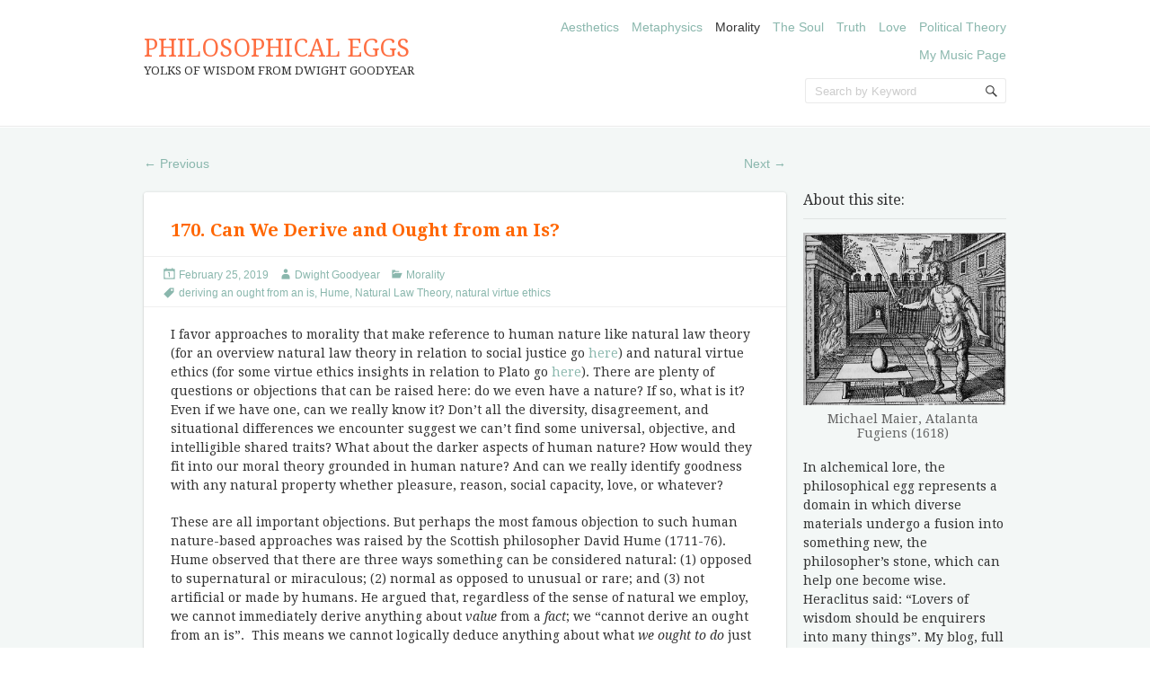

--- FILE ---
content_type: text/html; charset=UTF-8
request_url: https://philosophicaleggs.com/170-can-we-derive-and-ought-from-an-is/
body_size: 13717
content:
<!doctype html>
<!--[if IE 6 ]>
<html lang="en-US" class="no-js ie6"> <![endif]-->
<!--[if IE 7 ]>
<html lang="en-US" class="no-js ie7"> <![endif]-->
<!--[if IE 8 ]>
<html lang="en-US" class="no-js ie8"> <![endif]-->
<!--[if IE 9 ]>
<html lang="en-US" class="no-js ie9"> <![endif]-->
<!--[if (gt IE 9)|!(IE)]><!-->
<html lang="en-US" class="no-js"> <!--<![endif]-->
<head>
    <!-- Charset -->
    <meta charset="UTF-8">
    <!-- Mobile Specific Metas  -->
    <meta name="viewport" content="initial-scale=1.0, maximum-scale=1.0, user-scalable=0"/>
	    <!-- Pingback Url -->
    <link rel="pingback" href="https://philosophicaleggs.com/xmlrpc.php">
	<title>170. Can We Derive and Ought from an Is? &#8211; PHILOSOPHICAL EGGS</title>
<meta name='robots' content='max-image-preview:large' />
<link rel='dns-prefetch' href='//www.googletagmanager.com' />
<link rel='dns-prefetch' href='//fonts.googleapis.com' />
<link rel="alternate" type="application/rss+xml" title="PHILOSOPHICAL EGGS &raquo; Feed" href="https://philosophicaleggs.com/feed/" />
<link rel="alternate" type="application/rss+xml" title="PHILOSOPHICAL EGGS &raquo; Comments Feed" href="https://philosophicaleggs.com/comments/feed/" />
<link rel="alternate" type="application/rss+xml" title="PHILOSOPHICAL EGGS &raquo; 170. Can We Derive and Ought from an Is? Comments Feed" href="https://philosophicaleggs.com/170-can-we-derive-and-ought-from-an-is/feed/" />
<link rel="alternate" title="oEmbed (JSON)" type="application/json+oembed" href="https://philosophicaleggs.com/wp-json/oembed/1.0/embed?url=https%3A%2F%2Fphilosophicaleggs.com%2F170-can-we-derive-and-ought-from-an-is%2F" />
<link rel="alternate" title="oEmbed (XML)" type="text/xml+oembed" href="https://philosophicaleggs.com/wp-json/oembed/1.0/embed?url=https%3A%2F%2Fphilosophicaleggs.com%2F170-can-we-derive-and-ought-from-an-is%2F&#038;format=xml" />
		<!-- This site uses the Google Analytics by ExactMetrics plugin v8.10.2 - Using Analytics tracking - https://www.exactmetrics.com/ -->
		<!-- Note: ExactMetrics is not currently configured on this site. The site owner needs to authenticate with Google Analytics in the ExactMetrics settings panel. -->
					<!-- No tracking code set -->
				<!-- / Google Analytics by ExactMetrics -->
				<!-- This site uses the Google Analytics by MonsterInsights plugin v9.10.1 - Using Analytics tracking - https://www.monsterinsights.com/ -->
		<!-- Note: MonsterInsights is not currently configured on this site. The site owner needs to authenticate with Google Analytics in the MonsterInsights settings panel. -->
					<!-- No tracking code set -->
				<!-- / Google Analytics by MonsterInsights -->
		<style id='wp-img-auto-sizes-contain-inline-css' type='text/css'>
img:is([sizes=auto i],[sizes^="auto," i]){contain-intrinsic-size:3000px 1500px}
/*# sourceURL=wp-img-auto-sizes-contain-inline-css */
</style>
<style id='wp-emoji-styles-inline-css' type='text/css'>

	img.wp-smiley, img.emoji {
		display: inline !important;
		border: none !important;
		box-shadow: none !important;
		height: 1em !important;
		width: 1em !important;
		margin: 0 0.07em !important;
		vertical-align: -0.1em !important;
		background: none !important;
		padding: 0 !important;
	}
/*# sourceURL=wp-emoji-styles-inline-css */
</style>
<style id='wp-block-library-inline-css' type='text/css'>
:root{--wp-block-synced-color:#7a00df;--wp-block-synced-color--rgb:122,0,223;--wp-bound-block-color:var(--wp-block-synced-color);--wp-editor-canvas-background:#ddd;--wp-admin-theme-color:#007cba;--wp-admin-theme-color--rgb:0,124,186;--wp-admin-theme-color-darker-10:#006ba1;--wp-admin-theme-color-darker-10--rgb:0,107,160.5;--wp-admin-theme-color-darker-20:#005a87;--wp-admin-theme-color-darker-20--rgb:0,90,135;--wp-admin-border-width-focus:2px}@media (min-resolution:192dpi){:root{--wp-admin-border-width-focus:1.5px}}.wp-element-button{cursor:pointer}:root .has-very-light-gray-background-color{background-color:#eee}:root .has-very-dark-gray-background-color{background-color:#313131}:root .has-very-light-gray-color{color:#eee}:root .has-very-dark-gray-color{color:#313131}:root .has-vivid-green-cyan-to-vivid-cyan-blue-gradient-background{background:linear-gradient(135deg,#00d084,#0693e3)}:root .has-purple-crush-gradient-background{background:linear-gradient(135deg,#34e2e4,#4721fb 50%,#ab1dfe)}:root .has-hazy-dawn-gradient-background{background:linear-gradient(135deg,#faaca8,#dad0ec)}:root .has-subdued-olive-gradient-background{background:linear-gradient(135deg,#fafae1,#67a671)}:root .has-atomic-cream-gradient-background{background:linear-gradient(135deg,#fdd79a,#004a59)}:root .has-nightshade-gradient-background{background:linear-gradient(135deg,#330968,#31cdcf)}:root .has-midnight-gradient-background{background:linear-gradient(135deg,#020381,#2874fc)}:root{--wp--preset--font-size--normal:16px;--wp--preset--font-size--huge:42px}.has-regular-font-size{font-size:1em}.has-larger-font-size{font-size:2.625em}.has-normal-font-size{font-size:var(--wp--preset--font-size--normal)}.has-huge-font-size{font-size:var(--wp--preset--font-size--huge)}.has-text-align-center{text-align:center}.has-text-align-left{text-align:left}.has-text-align-right{text-align:right}.has-fit-text{white-space:nowrap!important}#end-resizable-editor-section{display:none}.aligncenter{clear:both}.items-justified-left{justify-content:flex-start}.items-justified-center{justify-content:center}.items-justified-right{justify-content:flex-end}.items-justified-space-between{justify-content:space-between}.screen-reader-text{border:0;clip-path:inset(50%);height:1px;margin:-1px;overflow:hidden;padding:0;position:absolute;width:1px;word-wrap:normal!important}.screen-reader-text:focus{background-color:#ddd;clip-path:none;color:#444;display:block;font-size:1em;height:auto;left:5px;line-height:normal;padding:15px 23px 14px;text-decoration:none;top:5px;width:auto;z-index:100000}html :where(.has-border-color){border-style:solid}html :where([style*=border-top-color]){border-top-style:solid}html :where([style*=border-right-color]){border-right-style:solid}html :where([style*=border-bottom-color]){border-bottom-style:solid}html :where([style*=border-left-color]){border-left-style:solid}html :where([style*=border-width]){border-style:solid}html :where([style*=border-top-width]){border-top-style:solid}html :where([style*=border-right-width]){border-right-style:solid}html :where([style*=border-bottom-width]){border-bottom-style:solid}html :where([style*=border-left-width]){border-left-style:solid}html :where(img[class*=wp-image-]){height:auto;max-width:100%}:where(figure){margin:0 0 1em}html :where(.is-position-sticky){--wp-admin--admin-bar--position-offset:var(--wp-admin--admin-bar--height,0px)}@media screen and (max-width:600px){html :where(.is-position-sticky){--wp-admin--admin-bar--position-offset:0px}}

/*# sourceURL=wp-block-library-inline-css */
</style><style id='wp-block-paragraph-inline-css' type='text/css'>
.is-small-text{font-size:.875em}.is-regular-text{font-size:1em}.is-large-text{font-size:2.25em}.is-larger-text{font-size:3em}.has-drop-cap:not(:focus):first-letter{float:left;font-size:8.4em;font-style:normal;font-weight:100;line-height:.68;margin:.05em .1em 0 0;text-transform:uppercase}body.rtl .has-drop-cap:not(:focus):first-letter{float:none;margin-left:.1em}p.has-drop-cap.has-background{overflow:hidden}:root :where(p.has-background){padding:1.25em 2.375em}:where(p.has-text-color:not(.has-link-color)) a{color:inherit}p.has-text-align-left[style*="writing-mode:vertical-lr"],p.has-text-align-right[style*="writing-mode:vertical-rl"]{rotate:180deg}
/*# sourceURL=https://philosophicaleggs.com/wp-includes/blocks/paragraph/style.min.css */
</style>
<style id='global-styles-inline-css' type='text/css'>
:root{--wp--preset--aspect-ratio--square: 1;--wp--preset--aspect-ratio--4-3: 4/3;--wp--preset--aspect-ratio--3-4: 3/4;--wp--preset--aspect-ratio--3-2: 3/2;--wp--preset--aspect-ratio--2-3: 2/3;--wp--preset--aspect-ratio--16-9: 16/9;--wp--preset--aspect-ratio--9-16: 9/16;--wp--preset--color--black: #000000;--wp--preset--color--cyan-bluish-gray: #abb8c3;--wp--preset--color--white: #ffffff;--wp--preset--color--pale-pink: #f78da7;--wp--preset--color--vivid-red: #cf2e2e;--wp--preset--color--luminous-vivid-orange: #ff6900;--wp--preset--color--luminous-vivid-amber: #fcb900;--wp--preset--color--light-green-cyan: #7bdcb5;--wp--preset--color--vivid-green-cyan: #00d084;--wp--preset--color--pale-cyan-blue: #8ed1fc;--wp--preset--color--vivid-cyan-blue: #0693e3;--wp--preset--color--vivid-purple: #9b51e0;--wp--preset--gradient--vivid-cyan-blue-to-vivid-purple: linear-gradient(135deg,rgb(6,147,227) 0%,rgb(155,81,224) 100%);--wp--preset--gradient--light-green-cyan-to-vivid-green-cyan: linear-gradient(135deg,rgb(122,220,180) 0%,rgb(0,208,130) 100%);--wp--preset--gradient--luminous-vivid-amber-to-luminous-vivid-orange: linear-gradient(135deg,rgb(252,185,0) 0%,rgb(255,105,0) 100%);--wp--preset--gradient--luminous-vivid-orange-to-vivid-red: linear-gradient(135deg,rgb(255,105,0) 0%,rgb(207,46,46) 100%);--wp--preset--gradient--very-light-gray-to-cyan-bluish-gray: linear-gradient(135deg,rgb(238,238,238) 0%,rgb(169,184,195) 100%);--wp--preset--gradient--cool-to-warm-spectrum: linear-gradient(135deg,rgb(74,234,220) 0%,rgb(151,120,209) 20%,rgb(207,42,186) 40%,rgb(238,44,130) 60%,rgb(251,105,98) 80%,rgb(254,248,76) 100%);--wp--preset--gradient--blush-light-purple: linear-gradient(135deg,rgb(255,206,236) 0%,rgb(152,150,240) 100%);--wp--preset--gradient--blush-bordeaux: linear-gradient(135deg,rgb(254,205,165) 0%,rgb(254,45,45) 50%,rgb(107,0,62) 100%);--wp--preset--gradient--luminous-dusk: linear-gradient(135deg,rgb(255,203,112) 0%,rgb(199,81,192) 50%,rgb(65,88,208) 100%);--wp--preset--gradient--pale-ocean: linear-gradient(135deg,rgb(255,245,203) 0%,rgb(182,227,212) 50%,rgb(51,167,181) 100%);--wp--preset--gradient--electric-grass: linear-gradient(135deg,rgb(202,248,128) 0%,rgb(113,206,126) 100%);--wp--preset--gradient--midnight: linear-gradient(135deg,rgb(2,3,129) 0%,rgb(40,116,252) 100%);--wp--preset--font-size--small: 13px;--wp--preset--font-size--medium: 20px;--wp--preset--font-size--large: 36px;--wp--preset--font-size--x-large: 42px;--wp--preset--spacing--20: 0.44rem;--wp--preset--spacing--30: 0.67rem;--wp--preset--spacing--40: 1rem;--wp--preset--spacing--50: 1.5rem;--wp--preset--spacing--60: 2.25rem;--wp--preset--spacing--70: 3.38rem;--wp--preset--spacing--80: 5.06rem;--wp--preset--shadow--natural: 6px 6px 9px rgba(0, 0, 0, 0.2);--wp--preset--shadow--deep: 12px 12px 50px rgba(0, 0, 0, 0.4);--wp--preset--shadow--sharp: 6px 6px 0px rgba(0, 0, 0, 0.2);--wp--preset--shadow--outlined: 6px 6px 0px -3px rgb(255, 255, 255), 6px 6px rgb(0, 0, 0);--wp--preset--shadow--crisp: 6px 6px 0px rgb(0, 0, 0);}:where(.is-layout-flex){gap: 0.5em;}:where(.is-layout-grid){gap: 0.5em;}body .is-layout-flex{display: flex;}.is-layout-flex{flex-wrap: wrap;align-items: center;}.is-layout-flex > :is(*, div){margin: 0;}body .is-layout-grid{display: grid;}.is-layout-grid > :is(*, div){margin: 0;}:where(.wp-block-columns.is-layout-flex){gap: 2em;}:where(.wp-block-columns.is-layout-grid){gap: 2em;}:where(.wp-block-post-template.is-layout-flex){gap: 1.25em;}:where(.wp-block-post-template.is-layout-grid){gap: 1.25em;}.has-black-color{color: var(--wp--preset--color--black) !important;}.has-cyan-bluish-gray-color{color: var(--wp--preset--color--cyan-bluish-gray) !important;}.has-white-color{color: var(--wp--preset--color--white) !important;}.has-pale-pink-color{color: var(--wp--preset--color--pale-pink) !important;}.has-vivid-red-color{color: var(--wp--preset--color--vivid-red) !important;}.has-luminous-vivid-orange-color{color: var(--wp--preset--color--luminous-vivid-orange) !important;}.has-luminous-vivid-amber-color{color: var(--wp--preset--color--luminous-vivid-amber) !important;}.has-light-green-cyan-color{color: var(--wp--preset--color--light-green-cyan) !important;}.has-vivid-green-cyan-color{color: var(--wp--preset--color--vivid-green-cyan) !important;}.has-pale-cyan-blue-color{color: var(--wp--preset--color--pale-cyan-blue) !important;}.has-vivid-cyan-blue-color{color: var(--wp--preset--color--vivid-cyan-blue) !important;}.has-vivid-purple-color{color: var(--wp--preset--color--vivid-purple) !important;}.has-black-background-color{background-color: var(--wp--preset--color--black) !important;}.has-cyan-bluish-gray-background-color{background-color: var(--wp--preset--color--cyan-bluish-gray) !important;}.has-white-background-color{background-color: var(--wp--preset--color--white) !important;}.has-pale-pink-background-color{background-color: var(--wp--preset--color--pale-pink) !important;}.has-vivid-red-background-color{background-color: var(--wp--preset--color--vivid-red) !important;}.has-luminous-vivid-orange-background-color{background-color: var(--wp--preset--color--luminous-vivid-orange) !important;}.has-luminous-vivid-amber-background-color{background-color: var(--wp--preset--color--luminous-vivid-amber) !important;}.has-light-green-cyan-background-color{background-color: var(--wp--preset--color--light-green-cyan) !important;}.has-vivid-green-cyan-background-color{background-color: var(--wp--preset--color--vivid-green-cyan) !important;}.has-pale-cyan-blue-background-color{background-color: var(--wp--preset--color--pale-cyan-blue) !important;}.has-vivid-cyan-blue-background-color{background-color: var(--wp--preset--color--vivid-cyan-blue) !important;}.has-vivid-purple-background-color{background-color: var(--wp--preset--color--vivid-purple) !important;}.has-black-border-color{border-color: var(--wp--preset--color--black) !important;}.has-cyan-bluish-gray-border-color{border-color: var(--wp--preset--color--cyan-bluish-gray) !important;}.has-white-border-color{border-color: var(--wp--preset--color--white) !important;}.has-pale-pink-border-color{border-color: var(--wp--preset--color--pale-pink) !important;}.has-vivid-red-border-color{border-color: var(--wp--preset--color--vivid-red) !important;}.has-luminous-vivid-orange-border-color{border-color: var(--wp--preset--color--luminous-vivid-orange) !important;}.has-luminous-vivid-amber-border-color{border-color: var(--wp--preset--color--luminous-vivid-amber) !important;}.has-light-green-cyan-border-color{border-color: var(--wp--preset--color--light-green-cyan) !important;}.has-vivid-green-cyan-border-color{border-color: var(--wp--preset--color--vivid-green-cyan) !important;}.has-pale-cyan-blue-border-color{border-color: var(--wp--preset--color--pale-cyan-blue) !important;}.has-vivid-cyan-blue-border-color{border-color: var(--wp--preset--color--vivid-cyan-blue) !important;}.has-vivid-purple-border-color{border-color: var(--wp--preset--color--vivid-purple) !important;}.has-vivid-cyan-blue-to-vivid-purple-gradient-background{background: var(--wp--preset--gradient--vivid-cyan-blue-to-vivid-purple) !important;}.has-light-green-cyan-to-vivid-green-cyan-gradient-background{background: var(--wp--preset--gradient--light-green-cyan-to-vivid-green-cyan) !important;}.has-luminous-vivid-amber-to-luminous-vivid-orange-gradient-background{background: var(--wp--preset--gradient--luminous-vivid-amber-to-luminous-vivid-orange) !important;}.has-luminous-vivid-orange-to-vivid-red-gradient-background{background: var(--wp--preset--gradient--luminous-vivid-orange-to-vivid-red) !important;}.has-very-light-gray-to-cyan-bluish-gray-gradient-background{background: var(--wp--preset--gradient--very-light-gray-to-cyan-bluish-gray) !important;}.has-cool-to-warm-spectrum-gradient-background{background: var(--wp--preset--gradient--cool-to-warm-spectrum) !important;}.has-blush-light-purple-gradient-background{background: var(--wp--preset--gradient--blush-light-purple) !important;}.has-blush-bordeaux-gradient-background{background: var(--wp--preset--gradient--blush-bordeaux) !important;}.has-luminous-dusk-gradient-background{background: var(--wp--preset--gradient--luminous-dusk) !important;}.has-pale-ocean-gradient-background{background: var(--wp--preset--gradient--pale-ocean) !important;}.has-electric-grass-gradient-background{background: var(--wp--preset--gradient--electric-grass) !important;}.has-midnight-gradient-background{background: var(--wp--preset--gradient--midnight) !important;}.has-small-font-size{font-size: var(--wp--preset--font-size--small) !important;}.has-medium-font-size{font-size: var(--wp--preset--font-size--medium) !important;}.has-large-font-size{font-size: var(--wp--preset--font-size--large) !important;}.has-x-large-font-size{font-size: var(--wp--preset--font-size--x-large) !important;}
/*# sourceURL=global-styles-inline-css */
</style>

<style id='classic-theme-styles-inline-css' type='text/css'>
/*! This file is auto-generated */
.wp-block-button__link{color:#fff;background-color:#32373c;border-radius:9999px;box-shadow:none;text-decoration:none;padding:calc(.667em + 2px) calc(1.333em + 2px);font-size:1.125em}.wp-block-file__button{background:#32373c;color:#fff;text-decoration:none}
/*# sourceURL=/wp-includes/css/classic-themes.min.css */
</style>
<link rel='stylesheet' id='sampression-fonts-css' href='//fonts.googleapis.com/css?family=Droid+Serif:400,400italic,700,700italic' type='text/css' media='all' />
<link rel='stylesheet' id='genericons-css' href='https://philosophicaleggs.com/wp-content/themes/sampression-lite/genericons/genericons.css?ver=6.9' type='text/css' media='screen' />
<link rel='stylesheet' id='sampression-style-css' href='https://philosophicaleggs.com/wp-content/themes/sampression-lite/style.css?ver=1.4' type='text/css' media='all' />
<script type="text/javascript" src="https://philosophicaleggs.com/wp-includes/js/jquery/jquery.min.js?ver=3.7.1" id="jquery-core-js"></script>
<script type="text/javascript" src="https://philosophicaleggs.com/wp-includes/js/jquery/jquery-migrate.min.js?ver=3.4.1" id="jquery-migrate-js"></script>

<!-- Google tag (gtag.js) snippet added by Site Kit -->
<!-- Google Analytics snippet added by Site Kit -->
<script type="text/javascript" src="https://www.googletagmanager.com/gtag/js?id=G-WGDKY7YKL3" id="google_gtagjs-js" async></script>
<script type="text/javascript" id="google_gtagjs-js-after">
/* <![CDATA[ */
window.dataLayer = window.dataLayer || [];function gtag(){dataLayer.push(arguments);}
gtag("set","linker",{"domains":["philosophicaleggs.com"]});
gtag("js", new Date());
gtag("set", "developer_id.dZTNiMT", true);
gtag("config", "G-WGDKY7YKL3");
//# sourceURL=google_gtagjs-js-after
/* ]]> */
</script>
<link rel="https://api.w.org/" href="https://philosophicaleggs.com/wp-json/" /><link rel="alternate" title="JSON" type="application/json" href="https://philosophicaleggs.com/wp-json/wp/v2/posts/4466" /><link rel="EditURI" type="application/rsd+xml" title="RSD" href="https://philosophicaleggs.com/xmlrpc.php?rsd" />
<meta name="generator" content="WordPress 6.9" />
<link rel="canonical" href="https://philosophicaleggs.com/170-can-we-derive-and-ought-from-an-is/" />
<link rel='shortlink' href='https://philosophicaleggs.com/?p=4466' />
<meta name="generator" content="Site Kit by Google 1.167.0" />        <style type="text/css">
            #content-wrapper {
            background-color: #F3F7F6;            }
        </style>
		<link rel="icon" href="https://philosophicaleggs.com/wp-content/uploads/2012/11/th-150x150.jpeg" sizes="32x32" />
<link rel="icon" href="https://philosophicaleggs.com/wp-content/uploads/2012/11/th.jpeg" sizes="192x192" />
<link rel="apple-touch-icon" href="https://philosophicaleggs.com/wp-content/uploads/2012/11/th.jpeg" />
<meta name="msapplication-TileImage" content="https://philosophicaleggs.com/wp-content/uploads/2012/11/th.jpeg" />

    <style type="text/css">
                #site-title a, article.post .post-title a, body.single article.post .post-title, body.page article.post .post-title, h1, h2, h3, h4, h5, h6 {
            font-family: "Droid Serif", serif;
        }

                p, #site-description {
            font-family: "Droid Serif", serif;
        }

            </style>
	</head>

<body class="wp-singular post-template-default single single-post postid-4466 single-format-standard wp-custom-logo wp-theme-sampression-lite top">

<a class="skip-link screen-reader-text" href="#content-wrapper">Skip to content</a>

<header id="header">
	<div class="container">
		<div class="columns five">
							<div class="logo-txt">
					<h1 class="site-title" id="site-title">
						<a href="https://philosophicaleggs.com/" title="PHILOSOPHICAL EGGS" rel="home">
							PHILOSOPHICAL EGGS						</a>
					</h1>
											<h2 id="site-description" class="site-description">YOLKS OF WISDOM FROM DWIGHT GOODYEAR						</h2>
									</div>
						</div>
		<div class="columns seven">
			<nav id="top-nav">
				<ul id="menu-content" class="top-menu clearfix"><li id="menu-item-8247" class="menu-item menu-item-type-taxonomy menu-item-object-category menu-item-8247"><a href="https://philosophicaleggs.com/category/art/">Aesthetics</a></li>
<li id="menu-item-8248" class="menu-item menu-item-type-taxonomy menu-item-object-category menu-item-8248"><a href="https://philosophicaleggs.com/category/metaphysics/">Metaphysics</a></li>
<li id="menu-item-8249" class="menu-item menu-item-type-taxonomy menu-item-object-category current-post-ancestor current-menu-parent current-post-parent menu-item-8249"><a href="https://philosophicaleggs.com/category/morality/">Morality</a></li>
<li id="menu-item-8250" class="menu-item menu-item-type-taxonomy menu-item-object-category menu-item-8250"><a href="https://philosophicaleggs.com/category/the-soul/">The Soul</a></li>
<li id="menu-item-8251" class="menu-item menu-item-type-taxonomy menu-item-object-category menu-item-8251"><a href="https://philosophicaleggs.com/category/truth/">Truth</a></li>
<li id="menu-item-8372" class="menu-item menu-item-type-taxonomy menu-item-object-category menu-item-8372"><a href="https://philosophicaleggs.com/category/love/">Love</a></li>
<li id="menu-item-8371" class="menu-item menu-item-type-taxonomy menu-item-object-category menu-item-8371"><a href="https://philosophicaleggs.com/category/political-theory/">Political Theory</a></li>
<li id="menu-item-8252" class="menu-item menu-item-type-custom menu-item-object-custom menu-item-8252"><a href="https://dwightgoodyear.com">My Music Page</a></li>
</ul>			</nav><!-- #top-nav-->
			<div id="top-nav-mobile">
			</div>
			<!-- #top-nav-mobile-->
			<div id="interaction-sec" class="clearfix">
				<ul class="sm-top">
									</ul>
				<!-- .sm-top -->
				<form method="get" class="search-form clearfix" action="https://philosophicaleggs.com/">
	<label class="hidden">Search for:</label>
	<input type="text" value="" name="s" class="search-field text-field" placeholder="Search by Keyword"/>
	<button type="submit" class="search-submit"><span
				class="screen-reader-text"></span>
	</button>
</form>
			</div>
			<!-- #interaction-sec -->
		</div>
			</div>
</header>
<!-- #header -->
<div id="content-wrapper">
	<div class="container">


	<nav id="nav-above" class="post-navigation clearfix columns nine">
		<h3 class="assistive-text hidden">Post navigation</h3>
		<div class="nav-previous alignleft"><a href="https://philosophicaleggs.com/169-the-omnitemporality-of-truth/" rel="prev"><span class="meta-nav">&larr;</span> Previous</a></div>
		<div class="nav-next alignright"><a href="https://philosophicaleggs.com/171-leibniz-on-propositions/" rel="next">Next <span class="meta-nav">&rarr;</span></a></div>
	</nav><!-- #nav-above -->


	<section id="content" class="columns nine" role="main">

		<article class="post post-4466 type-post status-publish format-standard hentry category-morality tag-deriving-an-ought-from-an-is tag-hume tag-natural-law-theory tag-natural-virtue-ethics" id="post-4466">

			
			<header class="post-header">
				<h2 class="post-title">170. Can We Derive and Ought from an Is?</h2>
			</header>

			<div class="meta clearfix">

				<time class="col posted-on genericon-day" datetime="2011-09-28"><a href="https://philosophicaleggs.com/2019/02/" title="12:29 pm" rel="bookmark">February 25, 2019</a></time> 								<div class="post-author genericon-user col"><a class="url fn n" href="https://philosophicaleggs.com/author/gwipe/" title="View all posts by Dwight Goodyear">Dwight Goodyear</a></div>
				<div class="cats genericon-category">
                    <a href="https://philosophicaleggs.com/category/morality/" rel="category tag">Morality</a>                </div>

									<div class="tags genericon-tag"> <a href="https://philosophicaleggs.com/tag/deriving-an-ought-from-an-is/" rel="tag">deriving an ought from an is</a>, <a href="https://philosophicaleggs.com/tag/hume/" rel="tag">Hume</a>, <a href="https://philosophicaleggs.com/tag/natural-law-theory/" rel="tag">Natural Law Theory</a>, <a href="https://philosophicaleggs.com/tag/natural-virtue-ethics/" rel="tag">natural virtue ethics</a> </div>
				
				
			</div>
			<!-- .meta -->

			<div class="entry clearfix">
				
<p>I favor approaches to morality that make reference to human nature like natural law theory (for an overview natural law theory in relation to social justice go <a href="https://philosophicaleggs.com/?p=1868">here</a>) and natural virtue ethics (for some virtue ethics insights in relation to Plato go <a href="https://philosophicaleggs.com/?p=1068">here</a>). There are plenty of questions or objections that can be raised here: do we even have a nature? If so, what is it? Even if we have one, can we really know it? Don&#8217;t all the diversity, disagreement, and situational differences we encounter suggest we can&#8217;t find some universal, objective, and intelligible shared traits? What about the darker aspects of human nature? How would they fit into our moral theory grounded in human nature? And can we really identify goodness with any natural property whether pleasure, reason, social capacity, love, or whatever? </p>



<p>These are all important objections. But perhaps the most famous objection to such human nature-based approaches was raised by the Scottish philosopher David Hume (1711-76). Hume observed that there are three ways something can be considered natural: (1) opposed to supernatural or miraculous; (2) normal as opposed to unusual or rare; and (3) not artificial or made by humans. He argued that, regardless of the sense of natural we employ, we cannot immediately derive anything about <em>value</em> from a <em>fact</em>; we “cannot derive an ought from an is”.&nbsp; This means we cannot logically deduce anything about what <em>we ought to do</em> just from the discovery that <em>we in fact do it</em>.&nbsp;Here is an example of a prescriptive conclusion inferred from a descriptive premise:&nbsp;</p>



<p>Example: Doing excessive drugs can prevent proper mental functioning. Therefore it is wrong to do excessive amounts of drugs.&nbsp;</p>



<p>Hume would claim this inference is fallacious, that is, not logical. Now it is certainly true that a <em>prescriptive</em> conclusion cannot be <em>logically deduced</em> from a premise that is only <em>descriptive</em>. That is, if we are using a form of argumentation called <em>deduction</em>—a form of argument that states <em>if</em> the premises are true then the conclusion is <em>guaranteed</em> to be true as well—we have an invalid inference. After all, we can clearly see that there is a<em> gap</em> between, say, the fact of human aggression being natural and any prescription of aggression as moral or immoral. The conclusion is not<em> guaranteed</em> as true even if the premise is true. </p>



<p>However, a natural law theorist doesn’t need to provide fallacious arguments that <em>only</em> have a factual description(s) as a premise. One can add, along with a descriptive premise, one or more prescriptive premises. For example, we could construct this valid argument by adding a natural law premise to the example above:&nbsp;</p>



<p>Premise 1: Doing excessive drugs can prevent proper mental functioning.&nbsp;</p>



<p>Premise 2: Improper mental functioning is bad since it thwarts the actualization of our natural rational potential.&nbsp;</p>



<p>Therefore it is wrong to do excessive amounts of drugs.&nbsp;</p>



<p>So we don’t need to <em>immediately </em>infer an ought from an is, or a moral prescription from a factual description; rather, we can <em>add a prescriptive premise to the argument to draw a valid prescriptive conclusion.</em> </p>



<p>We should also note that we <em>can </em>infer a prescription from a descriptive premise alone if we are using an <em>inductive </em>argument rather than a deductive argument. An inductive argument, unlike a deductive one, gives some evidence for a more or less <em>probable </em>conclusion—it doesn’t promise a guaranteed conclusion. So if we are only seeking a highly probable conclusion, which for some is fine when it comes to the subject matter of ethics, we may proceed and infer a prescription from a description after all.</p>



<p>Moreover, many natural law theorists and natural virtue ethicists can point out that our understanding of what is good is <em>not </em>something we <em>infer </em>logically or illogically from a fact or set of facts. Rather, we analyze human nature and then come to <em>immediately see the good in a manner that is self-evident </em>once all the relevant factors are understood (for example, we see that reason or our capacity to enter into meaningful social relationships is self-evidently good). Thus the value judgment in premise two of the above argument—improper mental functioning <em>is bad</em> since it thwarts the actualization of our natural rational potential—would ultimately be justified with an appeal to self-evidence. This strategy of focusing on the immediate self-evidence of natural goods, since it <em>avoids inference</em>, might make Hume’s objection &#8211; that prescriptions which flow from descriptions of human nature are grounded in <em>fallacious inferences</em> &#8211; irrelevant.</p>



<p>Alternatively, a natural law theorist could try and undermine the very distinction on which the naturalistic fallacy rests. Perhaps facts cannot be separated from values in the first place; perhaps facts, such as how the body or mind works, are the effects of God’s design—a design that is itself a function of various evaluations God made. If one takes this theistic approach to natural law, then one can argue that we don’t fallaciously derive an ought from an is; rather, we look at certain natural facts to see how God planned it that way for the good—to see the God-given value <em>in</em> the facts. A similar approach could be taken if one believes in the soul and thinks that the soul is the active form of the body—a form that purposefully guides the development of the physical facts.  And perhaps a naturalistic account of natural teleology could, against the currently prevailing tendencies, be given that would undermine the fact/value distinction without theism and dualism. Indeed, some American pragmatists, such as John Dewey, attempted to do just this. </p>



<p>In any case, these are some ways to respond to Hume&#8217;s challenge to moral theories that start with a description of human nature and move to prescriptions, whether law-like (as in the case of natural law theory) or in the form of flexible guides (as in virtue ethics). Are any of these successful? If not, why? Are there other strategies that can be employed to face the challenge? </p>
			</div>
			<div id="comments">
	

	<div id="respond" class="comment-respond">
		<h3 id="reply-title" class="comment-reply-title">Leave a Reply <small><a rel="nofollow" id="cancel-comment-reply-link" href="/170-can-we-derive-and-ought-from-an-is/#respond" style="display:none;">Cancel reply</a></small></h3><form action="https://philosophicaleggs.com/wp-comments-post.php" method="post" id="commentform" class="comment-form"><p class="comment-notes"><span id="email-notes">Your email address will not be published.</span> <span class="required-field-message">Required fields are marked <span class="required">*</span></span></p><p class="comment-form-comment"><label for="comment">Comment <span class="required">*</span></label> <textarea id="comment" name="comment" cols="45" rows="8" maxlength="65525" required="required"></textarea></p><p class="comment-form-author"><label for="author">Name <span class="required">*</span></label> <input id="author" name="author" type="text" value="" size="30" maxlength="245" autocomplete="name" required="required" /></p>
<p class="comment-form-email"><label for="email">Email <span class="required">*</span></label> <input id="email" name="email" type="text" value="" size="30" maxlength="100" aria-describedby="email-notes" autocomplete="email" required="required" /></p>
<p class="comment-form-url"><label for="url">Website</label> <input id="url" name="url" type="text" value="" size="30" maxlength="200" autocomplete="url" /></p>
<p class="form-submit"><input name="submit" type="submit" id="submit" class="submit" value="Post Comment" /> <input type='hidden' name='comment_post_ID' value='4466' id='comment_post_ID' />
<input type='hidden' name='comment_parent' id='comment_parent' value='0' />
</p><p style="display: none;"><input type="hidden" id="akismet_comment_nonce" name="akismet_comment_nonce" value="6aa494e61d" /></p><p style="display: none !important;" class="akismet-fields-container" data-prefix="ak_"><label>&#916;<textarea name="ak_hp_textarea" cols="45" rows="8" maxlength="100"></textarea></label><input type="hidden" id="ak_js_1" name="ak_js" value="207"/><script>document.getElementById( "ak_js_1" ).setAttribute( "value", ( new Date() ).getTime() );</script></p></form>	</div><!-- #respond -->
	<p class="akismet_comment_form_privacy_notice">This site uses Akismet to reduce spam. <a href="https://akismet.com/privacy/" target="_blank" rel="nofollow noopener">Learn how your comment data is processed.</a></p>
</div>
<!-- #comments -->
		</article><!-- .post -->


	</section><!-- #content -->


<aside class="columns three sidebar sidebar-right">
	<section id="text-3" class="widget clearfix widget_text"><h3 class="widget-title">About this site:</h3>			<div class="textwidget"><div id="attachment_4314" style="width: 637px" class="wp-caption alignleft"><a href="https://philosophicaleggs.com/wp-content/uploads/2019/02/Michael_Maier_Atalanta_Fugiens_Emblem_08.jpeg"><img loading="lazy" decoding="async" aria-describedby="caption-attachment-4314" class="size-full wp-image-4314" src="https://philosophicaleggs.com/wp-content/uploads/2019/02/Michael_Maier_Atalanta_Fugiens_Emblem_08.jpeg" alt="" width="627" height="534" /></a><p id="caption-attachment-4314" class="wp-caption-text">Michael Maier, Atalanta Fugiens (1618)</p></div>
<p>In alchemical lore, the philosophical egg represents a domain in which diverse materials undergo a fusion into something new, the philosopher&#8217;s stone, which can help one become wise. Heraclitus said: &#8220;Lovers of wisdom should be enquirers into many things&#8221;. My blog, full of long and short posts, is committed to this diversity and offers a domain in which various ideas come together in illuminating and often puzzling ways: they are like philosophical eggs. Cracking and digesting them should bring you some surprises and, hopefully, some nourishing wisdom.</p>
<p><a href="https://philosophicaleggs.com/wp-content/uploads/2020/04/adfreebutton-1.jpg"><img loading="lazy" decoding="async" class="alignleft size-full wp-image-6339" src="https://philosophicaleggs.com/wp-content/uploads/2020/04/adfreebutton-1.jpg" alt="" width="150" height="56" /></a></p>
<p>&nbsp;</p>
<p>&nbsp;</p>
<p><img loading="lazy" decoding="async" class="wp-image-12930  aligncenter" src="https://philosophicaleggs.com/wp-content/uploads/2024/08/Dwight-Goodyear-Headshot-2.jpg" alt="" width="387" height="520" srcset="https://philosophicaleggs.com/wp-content/uploads/2024/08/Dwight-Goodyear-Headshot-2.jpg 1319w, https://philosophicaleggs.com/wp-content/uploads/2024/08/Dwight-Goodyear-Headshot-2-223x300.jpg 223w, https://philosophicaleggs.com/wp-content/uploads/2024/08/Dwight-Goodyear-Headshot-2-762x1024.jpg 762w, https://philosophicaleggs.com/wp-content/uploads/2024/08/Dwight-Goodyear-Headshot-2-768x1032.jpg 768w, https://philosophicaleggs.com/wp-content/uploads/2024/08/Dwight-Goodyear-Headshot-2-1143x1536.jpg 1143w, https://philosophicaleggs.com/wp-content/uploads/2024/08/Dwight-Goodyear-Headshot-2-220x296.jpg 220w" sizes="auto, (max-width: 387px) 100vw, 387px" /></p>
<p><em>Photo by Jackson Byrnes</em></p>
<p>My name is Dwight Goodyear and I am a philosopher who loves to teach. I am professor of philosophy at SUNY Westchester Community College in New York (although this site should not be taken to express the opinions of WCC). I teach a variety of courses every year including logic, ethics, ancient/medieval phil., modern phil., phil. of art, and phil. of love. I received the SUNY Chancellor’s Award for Excellence in Teaching, the NISOD Excellence Award for Teaching, the Abeles Endowed Chair for the WCC Honors Program, and the SUNY WCC Foundation Award for Scholarship. I received my Masters and Ph.D. in philosophy from the New School for Social Research in NYC and wrote my dissertation under Richard J. Bernstein. My main areas of interest are aesthetics, American pragmatism, existentialism, and metaphysics. I am also a musician who composes, performs, and records experimental works for piano and guitar that I refer to as musical gates or compositions that feature a strong sense of passing into a realm of mystery and revelation. I have ten recordings available on iTunes, Amazon, CD Baby, youtube, and elsewhere. My website is accessible at the top of this page. When not working on philosophy and music I am spending time with my wife and son.</p>
<p>Copyright notification:</p>
<p>Dwight Goodyear holds all copyrights for the entries on www.philosophicaleggs.com</p>
<p>In accessing this site, you agree that any downloading of content is for non-commercial reference only.</p>
<p>No part of this web site may be reproduced or transmitted in any form or by any means, electronic, mechanical, photocopying, recording or otherwise, without prior permission of Dwight Goodyear.</p>
<p>Dwight can be contacted at:</p>
<p>Dwight.goodyear@sunywcc.edu</p>
</div>
		</section></aside>
<!--#sideba-->

</div>
</div>
<!-- #content-wrapper -->

	<div class="footer-widget">
		<div class="container">
			<aside class="sidebar clearfix">
				<section id="archives-2" class="column one-third widget widget_archive"><h3 class="widget-title">Archives</h3>
			<ul>
					<li><a href='https://philosophicaleggs.com/2026/01/'>January 2026</a></li>
	<li><a href='https://philosophicaleggs.com/2025/06/'>June 2025</a></li>
	<li><a href='https://philosophicaleggs.com/2025/04/'>April 2025</a></li>
	<li><a href='https://philosophicaleggs.com/2024/12/'>December 2024</a></li>
	<li><a href='https://philosophicaleggs.com/2024/11/'>November 2024</a></li>
	<li><a href='https://philosophicaleggs.com/2024/10/'>October 2024</a></li>
	<li><a href='https://philosophicaleggs.com/2024/08/'>August 2024</a></li>
	<li><a href='https://philosophicaleggs.com/2024/03/'>March 2024</a></li>
	<li><a href='https://philosophicaleggs.com/2023/10/'>October 2023</a></li>
	<li><a href='https://philosophicaleggs.com/2023/08/'>August 2023</a></li>
	<li><a href='https://philosophicaleggs.com/2023/07/'>July 2023</a></li>
	<li><a href='https://philosophicaleggs.com/2023/06/'>June 2023</a></li>
	<li><a href='https://philosophicaleggs.com/2022/09/'>September 2022</a></li>
	<li><a href='https://philosophicaleggs.com/2022/06/'>June 2022</a></li>
	<li><a href='https://philosophicaleggs.com/2022/05/'>May 2022</a></li>
	<li><a href='https://philosophicaleggs.com/2021/12/'>December 2021</a></li>
	<li><a href='https://philosophicaleggs.com/2021/11/'>November 2021</a></li>
	<li><a href='https://philosophicaleggs.com/2021/07/'>July 2021</a></li>
	<li><a href='https://philosophicaleggs.com/2021/06/'>June 2021</a></li>
	<li><a href='https://philosophicaleggs.com/2021/05/'>May 2021</a></li>
	<li><a href='https://philosophicaleggs.com/2021/01/'>January 2021</a></li>
	<li><a href='https://philosophicaleggs.com/2020/10/'>October 2020</a></li>
	<li><a href='https://philosophicaleggs.com/2020/06/'>June 2020</a></li>
	<li><a href='https://philosophicaleggs.com/2020/04/'>April 2020</a></li>
	<li><a href='https://philosophicaleggs.com/2020/03/'>March 2020</a></li>
	<li><a href='https://philosophicaleggs.com/2020/02/'>February 2020</a></li>
	<li><a href='https://philosophicaleggs.com/2019/11/'>November 2019</a></li>
	<li><a href='https://philosophicaleggs.com/2019/09/'>September 2019</a></li>
	<li><a href='https://philosophicaleggs.com/2019/08/'>August 2019</a></li>
	<li><a href='https://philosophicaleggs.com/2019/07/'>July 2019</a></li>
	<li><a href='https://philosophicaleggs.com/2019/06/'>June 2019</a></li>
	<li><a href='https://philosophicaleggs.com/2019/05/'>May 2019</a></li>
	<li><a href='https://philosophicaleggs.com/2019/04/'>April 2019</a></li>
	<li><a href='https://philosophicaleggs.com/2019/03/'>March 2019</a></li>
	<li><a href='https://philosophicaleggs.com/2019/02/'>February 2019</a></li>
	<li><a href='https://philosophicaleggs.com/2018/05/'>May 2018</a></li>
	<li><a href='https://philosophicaleggs.com/2018/03/'>March 2018</a></li>
	<li><a href='https://philosophicaleggs.com/2018/02/'>February 2018</a></li>
	<li><a href='https://philosophicaleggs.com/2018/01/'>January 2018</a></li>
	<li><a href='https://philosophicaleggs.com/2017/11/'>November 2017</a></li>
	<li><a href='https://philosophicaleggs.com/2017/10/'>October 2017</a></li>
	<li><a href='https://philosophicaleggs.com/2017/08/'>August 2017</a></li>
	<li><a href='https://philosophicaleggs.com/2017/07/'>July 2017</a></li>
	<li><a href='https://philosophicaleggs.com/2017/06/'>June 2017</a></li>
	<li><a href='https://philosophicaleggs.com/2017/05/'>May 2017</a></li>
	<li><a href='https://philosophicaleggs.com/2017/03/'>March 2017</a></li>
	<li><a href='https://philosophicaleggs.com/2017/01/'>January 2017</a></li>
	<li><a href='https://philosophicaleggs.com/2016/12/'>December 2016</a></li>
	<li><a href='https://philosophicaleggs.com/2016/11/'>November 2016</a></li>
	<li><a href='https://philosophicaleggs.com/2015/07/'>July 2015</a></li>
	<li><a href='https://philosophicaleggs.com/2015/03/'>March 2015</a></li>
	<li><a href='https://philosophicaleggs.com/2015/02/'>February 2015</a></li>
	<li><a href='https://philosophicaleggs.com/2014/08/'>August 2014</a></li>
	<li><a href='https://philosophicaleggs.com/2014/07/'>July 2014</a></li>
	<li><a href='https://philosophicaleggs.com/2014/06/'>June 2014</a></li>
	<li><a href='https://philosophicaleggs.com/2014/02/'>February 2014</a></li>
	<li><a href='https://philosophicaleggs.com/2014/01/'>January 2014</a></li>
	<li><a href='https://philosophicaleggs.com/2013/12/'>December 2013</a></li>
	<li><a href='https://philosophicaleggs.com/2013/10/'>October 2013</a></li>
	<li><a href='https://philosophicaleggs.com/2013/09/'>September 2013</a></li>
	<li><a href='https://philosophicaleggs.com/2013/03/'>March 2013</a></li>
	<li><a href='https://philosophicaleggs.com/2013/02/'>February 2013</a></li>
	<li><a href='https://philosophicaleggs.com/2013/01/'>January 2013</a></li>
	<li><a href='https://philosophicaleggs.com/2012/12/'>December 2012</a></li>
	<li><a href='https://philosophicaleggs.com/2012/11/'>November 2012</a></li>
			</ul>

			</section><section id="text-4" class="column one-third widget widget_text">			<div class="textwidget"><div id="attachment_4314" style="width: 637px" class="wp-caption alignleft"><a href="https://philosophicaleggs.com/wp-content/uploads/2019/02/Michael_Maier_Atalanta_Fugiens_Emblem_08.jpeg"><img loading="lazy" decoding="async" aria-describedby="caption-attachment-4314" class="size-full wp-image-4314" src="https://philosophicaleggs.com/wp-content/uploads/2019/02/Michael_Maier_Atalanta_Fugiens_Emblem_08.jpeg" alt="" width="627" height="534" /></a><p id="caption-attachment-4314" class="wp-caption-text">Michael Maier, Atalanta Fugiens (1618)</p></div>
<p>In alchemical lore, the philosophical egg represents a domain in which diverse materials undergo a fusion into something new, the philosopher&#8217;s stone, which can help one become wise. Heraclitus said: &#8220;Lovers of wisdom should be enquirers into many things&#8221;. My blog, full of long and short posts, is committed to this diversity and offers a domain in which various ideas come together in illuminating and often puzzling ways: they are like philosophical eggs. Cracking and digesting them should bring you some surprises and, hopefully, some nourishing wisdom.</p>
<p><a href="https://philosophicaleggs.com/wp-content/uploads/2020/04/adfreebutton-1.jpg"><img loading="lazy" decoding="async" class="alignleft size-full wp-image-6339" src="https://philosophicaleggs.com/wp-content/uploads/2020/04/adfreebutton-1.jpg" alt="" width="150" height="56" /></a></p>
<p>&nbsp;</p>
<p>&nbsp;</p>
<p><a href="https://philosophicaleggs.com/wp-content/uploads/2024/08/Dwight-Goodyear-Headshot-2.jpg"><img loading="lazy" decoding="async" class="wp-image-12930 aligncenter" src="https://philosophicaleggs.com/wp-content/uploads/2024/08/Dwight-Goodyear-Headshot-2.jpg" alt="" width="353" height="475" srcset="https://philosophicaleggs.com/wp-content/uploads/2024/08/Dwight-Goodyear-Headshot-2.jpg 1319w, https://philosophicaleggs.com/wp-content/uploads/2024/08/Dwight-Goodyear-Headshot-2-223x300.jpg 223w, https://philosophicaleggs.com/wp-content/uploads/2024/08/Dwight-Goodyear-Headshot-2-762x1024.jpg 762w, https://philosophicaleggs.com/wp-content/uploads/2024/08/Dwight-Goodyear-Headshot-2-768x1032.jpg 768w, https://philosophicaleggs.com/wp-content/uploads/2024/08/Dwight-Goodyear-Headshot-2-1143x1536.jpg 1143w, https://philosophicaleggs.com/wp-content/uploads/2024/08/Dwight-Goodyear-Headshot-2-220x296.jpg 220w" sizes="auto, (max-width: 353px) 100vw, 353px" /></a></p>
<p><em>Photo by Jackson Byrnes</em></p>
<p>My name is Dwight Goodyear and I am a philosopher who loves to teach. I am professor of philosophy at SUNY Westchester Community College in New York (although this site should not be taken to express the opinions of WCC). I teach a variety of courses every year including logic, ethics, ancient/medieval phil., modern phil., phil. of art, and phil. of love. I received the SUNY Chancellor’s Award for Excellence in Teaching, the NISOD Excellence Award for Teaching, the Abeles Endowed Chair for the WCC Honors Program, and the SUNY WCC Foundation Award for Scholarship. I received my Masters and Ph.D. in philosophy from the New School for Social Research in NYC and wrote my dissertation under Richard J. Bernstein. My main areas of interest are aesthetics, American pragmatism, existentialism, and metaphysics. I am also a musician who composes, performs, and records experimental works for piano and guitar that I refer to as musical gates or compositions that feature a strong sense of passing into a realm of mystery and revelation. I have ten recordings available on iTunes, Amazon, CD Baby, youtube, and elsewhere. My website is accessible at the top of this page. When not working on philosophy and music I am spending time with my wife and son.</p>
<p>Copyright notification:</p>
<p>Dwight Goodyear holds all copyrights for the entries on www.philosophicaleggs.com</p>
<p>In accessing this site, you agree that any downloading of content is for non-commercial reference only.</p>
<p>No part of this web site may be reproduced or transmitted in any form or by any means, electronic, mechanical, photocopying, recording or otherwise, without prior permission of Dwight Goodyear.</p>
<p>Dwight can be contacted at:</p>
<p>Dwight.goodyear@sunywcc.edu</p>
</div>
		</section>											</aside><!--#sidebar-->
		</div>
	</div><!-- .footer-widget -->

<footer id="footer">
	<div class="container">
		<div class="columns twelve">
			        <div class="alignleft powered-wp">
			                    <div class="alignleft copyright">PHILOSOPHICAL EGGS &copy; 2026. All
                        Rights Reserved.
                    </div>
					Proudly powered by <a
                            href="https://wordpress.org/"
                            title="WordPress"
                            target="_blank">WordPress</a>
					        </div>
        <div class="alignright credit">
			A theme by <a href="https://www.sampression.com/" target="_blank" title="Sampression">Sampression</a>
        </div>
					<div id="btn-top-wrapper">
				<a href="javascript:pageScroll('.top');" class="btn-top"></a>
			</div>
		</div>
	</div><!--.container-->
</footer><!--#footer-->
<script type="speculationrules">
{"prefetch":[{"source":"document","where":{"and":[{"href_matches":"/*"},{"not":{"href_matches":["/wp-*.php","/wp-admin/*","/wp-content/uploads/*","/wp-content/*","/wp-content/plugins/*","/wp-content/themes/sampression-lite/*","/*\\?(.+)"]}},{"not":{"selector_matches":"a[rel~=\"nofollow\"]"}},{"not":{"selector_matches":".no-prefetch, .no-prefetch a"}}]},"eagerness":"conservative"}]}
</script>
	<script>
	/(trident|msie)/i.test(navigator.userAgent)&&document.getElementById&&window.addEventListener&&window.addEventListener("hashchange",function(){var t,e=location.hash.substring(1);/^[A-z0-9_-]+$/.test(e)&&(t=document.getElementById(e))&&(/^(?:a|select|input|button|textarea)$/i.test(t.tagName)||(t.tabIndex=-1),t.focus())},!1);
	</script>
	<script type="text/javascript" src="https://philosophicaleggs.com/wp-content/themes/sampression-lite/lib/js/modernizr.custom.min.js?ver=2.6.2" id="sampression-modernizer-js"></script>
<script type="text/javascript" src="https://philosophicaleggs.com/wp-content/themes/sampression-lite/lib/js/superfish.js?ver=1.4.8" id="superfish-js"></script>
<script type="text/javascript" src="https://philosophicaleggs.com/wp-content/themes/sampression-lite/lib/js/isotope.pkgd.min.js?ver=6.9" id="isotope-js"></script>
<script type="text/javascript" src="https://philosophicaleggs.com/wp-content/themes/sampression-lite/lib/js/isotope.js?ver=6.9" id="isotope-init-js"></script>
<script type="text/javascript" src="https://philosophicaleggs.com/wp-content/themes/sampression-lite/lib/js/scripts.js?ver=1.1" id="sampression-script-js"></script>
<script type="text/javascript" src="https://philosophicaleggs.com/wp-includes/js/comment-reply.min.js?ver=6.9" id="comment-reply-js" async="async" data-wp-strategy="async" fetchpriority="low"></script>
<script defer type="text/javascript" src="https://philosophicaleggs.com/wp-content/plugins/akismet/_inc/akismet-frontend.js?ver=1765320204" id="akismet-frontend-js"></script>
<script id="wp-emoji-settings" type="application/json">
{"baseUrl":"https://s.w.org/images/core/emoji/17.0.2/72x72/","ext":".png","svgUrl":"https://s.w.org/images/core/emoji/17.0.2/svg/","svgExt":".svg","source":{"concatemoji":"https://philosophicaleggs.com/wp-includes/js/wp-emoji-release.min.js?ver=6.9"}}
</script>
<script type="module">
/* <![CDATA[ */
/*! This file is auto-generated */
const a=JSON.parse(document.getElementById("wp-emoji-settings").textContent),o=(window._wpemojiSettings=a,"wpEmojiSettingsSupports"),s=["flag","emoji"];function i(e){try{var t={supportTests:e,timestamp:(new Date).valueOf()};sessionStorage.setItem(o,JSON.stringify(t))}catch(e){}}function c(e,t,n){e.clearRect(0,0,e.canvas.width,e.canvas.height),e.fillText(t,0,0);t=new Uint32Array(e.getImageData(0,0,e.canvas.width,e.canvas.height).data);e.clearRect(0,0,e.canvas.width,e.canvas.height),e.fillText(n,0,0);const a=new Uint32Array(e.getImageData(0,0,e.canvas.width,e.canvas.height).data);return t.every((e,t)=>e===a[t])}function p(e,t){e.clearRect(0,0,e.canvas.width,e.canvas.height),e.fillText(t,0,0);var n=e.getImageData(16,16,1,1);for(let e=0;e<n.data.length;e++)if(0!==n.data[e])return!1;return!0}function u(e,t,n,a){switch(t){case"flag":return n(e,"\ud83c\udff3\ufe0f\u200d\u26a7\ufe0f","\ud83c\udff3\ufe0f\u200b\u26a7\ufe0f")?!1:!n(e,"\ud83c\udde8\ud83c\uddf6","\ud83c\udde8\u200b\ud83c\uddf6")&&!n(e,"\ud83c\udff4\udb40\udc67\udb40\udc62\udb40\udc65\udb40\udc6e\udb40\udc67\udb40\udc7f","\ud83c\udff4\u200b\udb40\udc67\u200b\udb40\udc62\u200b\udb40\udc65\u200b\udb40\udc6e\u200b\udb40\udc67\u200b\udb40\udc7f");case"emoji":return!a(e,"\ud83e\u1fac8")}return!1}function f(e,t,n,a){let r;const o=(r="undefined"!=typeof WorkerGlobalScope&&self instanceof WorkerGlobalScope?new OffscreenCanvas(300,150):document.createElement("canvas")).getContext("2d",{willReadFrequently:!0}),s=(o.textBaseline="top",o.font="600 32px Arial",{});return e.forEach(e=>{s[e]=t(o,e,n,a)}),s}function r(e){var t=document.createElement("script");t.src=e,t.defer=!0,document.head.appendChild(t)}a.supports={everything:!0,everythingExceptFlag:!0},new Promise(t=>{let n=function(){try{var e=JSON.parse(sessionStorage.getItem(o));if("object"==typeof e&&"number"==typeof e.timestamp&&(new Date).valueOf()<e.timestamp+604800&&"object"==typeof e.supportTests)return e.supportTests}catch(e){}return null}();if(!n){if("undefined"!=typeof Worker&&"undefined"!=typeof OffscreenCanvas&&"undefined"!=typeof URL&&URL.createObjectURL&&"undefined"!=typeof Blob)try{var e="postMessage("+f.toString()+"("+[JSON.stringify(s),u.toString(),c.toString(),p.toString()].join(",")+"));",a=new Blob([e],{type:"text/javascript"});const r=new Worker(URL.createObjectURL(a),{name:"wpTestEmojiSupports"});return void(r.onmessage=e=>{i(n=e.data),r.terminate(),t(n)})}catch(e){}i(n=f(s,u,c,p))}t(n)}).then(e=>{for(const n in e)a.supports[n]=e[n],a.supports.everything=a.supports.everything&&a.supports[n],"flag"!==n&&(a.supports.everythingExceptFlag=a.supports.everythingExceptFlag&&a.supports[n]);var t;a.supports.everythingExceptFlag=a.supports.everythingExceptFlag&&!a.supports.flag,a.supports.everything||((t=a.source||{}).concatemoji?r(t.concatemoji):t.wpemoji&&t.twemoji&&(r(t.twemoji),r(t.wpemoji)))});
//# sourceURL=https://philosophicaleggs.com/wp-includes/js/wp-emoji-loader.min.js
/* ]]> */
</script>
</body>
</html>